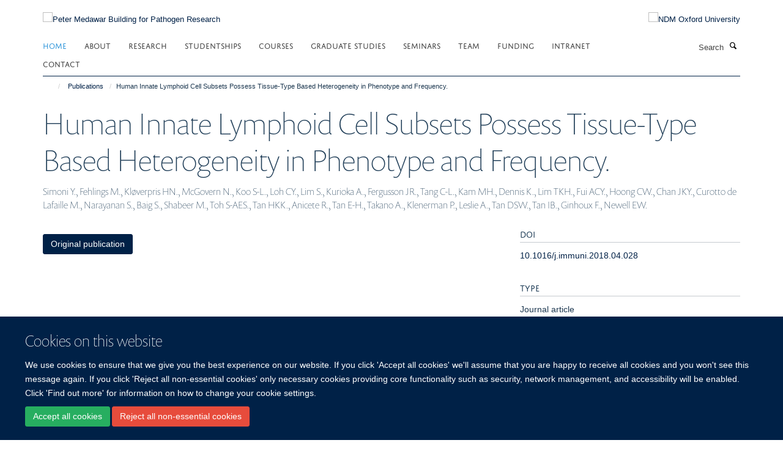

--- FILE ---
content_type: text/html;charset=utf-8
request_url: https://www.medawar.ox.ac.uk/publications/848125
body_size: 10939
content:
<!doctype html>
<html xmlns="http://www.w3.org/1999/xhtml" lang="en" xml:lang="en">

    <head><base href="https://www.medawar.ox.ac.uk/publications/848125/" />
        <meta charset="utf-8" />
        <meta name="viewport" content="width=device-width, initial-scale=1.0" />
        <meta name="apple-mobile-web-app-capable" content="yes" />
        <meta name="apple-mobile-web-app-title" content="Haiku" />
        
        <meta http-equiv="Content-Type" content="text/html; charset=utf-8" /><meta name="citation_title" content="Human Innate Lymphoid Cell Subsets Possess Tissue-Type Based Heterogeneity in Phenotype and Frequency." /><meta name="citation_author" content="Simoni Y." /><meta name="citation_author" content="Fehlings M." /><meta name="citation_author" content="Kløverpris HN." /><meta name="citation_author" content="McGovern N." /><meta name="citation_author" content="Koo S-L." /><meta name="citation_author" content="Loh CY." /><meta name="citation_author" content="Lim S." /><meta name="citation_author" content="Kurioka A." /><meta name="citation_author" content="Fergusson JR." /><meta name="citation_author" content="Tang C-L." /><meta name="citation_author" content="Kam MH." /><meta name="citation_author" content="Dennis K." /><meta name="citation_author" content="Lim TKH." /><meta name="citation_author" content="Fui ACY." /><meta name="citation_author" content="Hoong CW." /><meta name="citation_author" content="Chan JKY." /><meta name="citation_author" content="Curotto de Lafaille M." /><meta name="citation_author" content="Narayanan S." /><meta name="citation_author" content="Baig S." /><meta name="citation_author" content="Shabeer M." /><meta name="citation_author" content="Toh S-AES." /><meta name="citation_author" content="Tan HKK." /><meta name="citation_author" content="Anicete R." /><meta name="citation_author" content="Tan E-H." /><meta name="citation_author" content="Takano A." /><meta name="citation_author" content="Klenerman P." /><meta name="citation_author" content="Leslie A." /><meta name="citation_author" content="Tan DSW." /><meta name="citation_author" content="Tan IB." /><meta name="citation_author" content="Ginhoux F." /><meta name="citation_author" content="Newell EW." /><meta name="citation_publication_date" content="2018/05/15" /><meta name="citation_journal_title" content="Immunity" /><meta name="citation_volume" content="48" /><meta name="citation_firstpage" content="1060" /><meta name="og:title" content="Human Innate Lymphoid Cell Subsets Possess Tissue-Type Based Heterogeneity in Phenotype and Frequency." /><meta name="og:url" content="https://www.medawar.ox.ac.uk/publications/848125" /><meta name="twitter:card" content="summary" /><meta name="twitter:title" content="Human Innate Lymphoid Cell Subsets Possess Tissue-Type Based Heterogeneity in Phenotype and Frequency." /><meta name="generator" content="Plone - http://plone.org" /><meta itemprop="url" content="https://www.medawar.ox.ac.uk/publications/848125" /><title>Human Innate Lymphoid Cell Subsets Possess Tissue-Type Based Heterogeneity in Phenotype and Frequency. — Peter Medawar Building for Pathogen Research</title>
        
        
        
        
        
    <link rel="stylesheet" type="text/css" media="screen" href="https://www.medawar.ox.ac.uk/portal_css/Turnkey%20Theme/resourcecollective.cookielawcookielaw-cachekey-f3cfce80c6687c77c98ee4eb7835bfa5.css" /><link rel="stylesheet" type="text/css" href="https://www.medawar.ox.ac.uk/portal_css/Turnkey%20Theme/themebootstrapcssselect2-cachekey-be168c1891b6b9cba7b54cd63ae05135.css" /><link rel="stylesheet" type="text/css" href="https://www.medawar.ox.ac.uk/portal_css/Turnkey%20Theme/themebootstrapcssmagnific.popup-cachekey-154fb1bed3faa1f2f35cae4fe5d71b55.css" /><link rel="stylesheet" type="text/css" media="screen" href="https://www.medawar.ox.ac.uk/portal_css/Turnkey%20Theme/resourcecollective.covercsscover-cachekey-1296d6fdae097a2b8e215dc6529f0c92.css" /><link rel="stylesheet" type="text/css" media="screen" href="https://www.medawar.ox.ac.uk/portal_css/Turnkey%20Theme/resourcehaiku.coveroverlays-cachekey-221f17c8e4babc9cf285e77183baa1b5.css" /><link rel="stylesheet" type="text/css" href="https://www.medawar.ox.ac.uk/portal_css/Turnkey%20Theme/resourcehaiku.coverhaiku.chooser-cachekey-7c0dee49d161cf98153f6666855f349c.css" /><link rel="stylesheet" type="text/css" href="https://www.medawar.ox.ac.uk/portal_css/Turnkey%20Theme/resourcehaiku.widgets.imagehaiku.image.widget-cachekey-04198713b831d062610e5e3c4ccffe73.css" /><link rel="stylesheet" type="text/css" media="screen" href="https://www.medawar.ox.ac.uk/++resource++haiku.core.vendor/prism.min.css" /><link rel="canonical" href="https://www.medawar.ox.ac.uk/publications/848125" /><link rel="search" href="https://www.medawar.ox.ac.uk/@@search" title="Search this site" /><link rel="shortcut icon" type="image/x-icon" href="https://www.medawar.ox.ac.uk/images/logos/favicon_16x16?v=b7334618-c095-11f0-927f-c3d4946fa11b" /><link rel="apple-touch-icon" href="https://www.medawar.ox.ac.uk/images/logos/favicon_apple?v=b7334619-c095-11f0-927f-c3d4946fa11b" /><script type="text/javascript" src="https://www.medawar.ox.ac.uk/portal_javascripts/Turnkey%20Theme/resourcecollective.cookielawcookielaw_disabler-cachekey-d62269aec3f75f1ae35a7a2abbe2d1cd.js"></script><script type="text/javascript" src="https://www.medawar.ox.ac.uk/portal_javascripts/Turnkey%20Theme/themebootstrapjsvendorrespond-cachekey-1fa0522d66a562cb393cc6a752832d09.js"></script><script type="text/javascript" src="https://www.medawar.ox.ac.uk/portal_javascripts/Turnkey%20Theme/resourceplone.app.jquery-cachekey-dbaf9e0a4c59513e591ea3c612c1a27b.js"></script><script type="text/javascript" src="https://www.medawar.ox.ac.uk/portal_javascripts/Turnkey%20Theme/++theme++bootstrap/js/vendor/bootstrap.js"></script><script type="text/javascript" src="https://www.medawar.ox.ac.uk/portal_javascripts/Turnkey%20Theme/themebootstrapjspluginsvendorjquery.trunk8-cachekey-b130f17088fd40732d683c1c35b7bc91.js"></script><script type="text/javascript" src="https://www.medawar.ox.ac.uk/portal_javascripts/Turnkey%20Theme/plone_javascript_variables-cachekey-6b8a80a2d14b5153f81ac01fc732cb92.js"></script><script type="text/javascript" src="https://www.medawar.ox.ac.uk/portal_javascripts/Turnkey%20Theme/resourceplone.app.jquerytools-cachekey-f04177bfc520800a5e5a00d8fe32eb00.js"></script><script type="text/javascript" src="https://www.medawar.ox.ac.uk/portal_javascripts/Turnkey%20Theme/mark_special_links-cachekey-38b4215f9a24d42b44a8d38b9c432cf0.js"></script><script type="text/javascript" src="https://www.medawar.ox.ac.uk/portal_javascripts/Turnkey%20Theme/resourceplone.app.discussion.javascriptscomments-cachekey-95f91f7f02bf0b37aebd4ad3b9e30c3a.js"></script><script type="text/javascript" src="https://www.medawar.ox.ac.uk/portal_javascripts/Turnkey%20Theme/themebootstrapjspluginsvendorselect2-cachekey-b12a80c72569fc239dadbb5aee7448fa.js"></script><script type="text/javascript" src="https://www.medawar.ox.ac.uk/portal_javascripts/Turnkey%20Theme/++theme++bootstrap/js/plugins/vendor/jquery.html5-placeholder-shim.js"></script><script type="text/javascript" src="https://www.medawar.ox.ac.uk/portal_javascripts/Turnkey%20Theme/++theme++bootstrap/js/vendor/hammer.js"></script><script type="text/javascript" src="https://www.medawar.ox.ac.uk/portal_javascripts/Turnkey%20Theme/themebootstrapjspluginshaikujquery.navigation-portlets-cachekey-4325b8b86d8f432bbdb9e3bad6829f4f.js"></script><script type="text/javascript" src="https://www.medawar.ox.ac.uk/portal_javascripts/Turnkey%20Theme/themebootstrapjspluginsvendormasonry-cachekey-317859db027e714fe18c2031369fbf34.js"></script><script type="text/javascript" src="https://www.medawar.ox.ac.uk/portal_javascripts/Turnkey%20Theme/themebootstrapjspluginsvendorimagesloaded-cachekey-c85abe8de6006fe133f97d989612bb91.js"></script><script type="text/javascript" src="https://www.medawar.ox.ac.uk/portal_javascripts/Turnkey%20Theme/++theme++bootstrap/js/plugins/vendor/jquery.lazysizes.js"></script><script type="text/javascript" src="https://www.medawar.ox.ac.uk/portal_javascripts/Turnkey%20Theme/++theme++bootstrap/js/plugins/vendor/jquery.magnific.popup.js"></script><script type="text/javascript" src="https://www.medawar.ox.ac.uk/portal_javascripts/Turnkey%20Theme/themebootstrapjspluginsvendorjquery.toc-cachekey-ac80d7c96e593ec25b425fdd402c43c1.js"></script><script type="text/javascript" src="https://www.medawar.ox.ac.uk/portal_javascripts/Turnkey%20Theme/++theme++bootstrap/js/turnkey-various.js"></script><script type="text/javascript" src="https://www.medawar.ox.ac.uk/portal_javascripts/Turnkey%20Theme/resourcecollective.coverjsmain-cachekey-a3cab5c9a2fc794e6aa476451241acb0.js"></script><script type="text/javascript" src="https://www.medawar.ox.ac.uk/portal_javascripts/Turnkey%20Theme/resourcehaiku.feedback.jsjquery.validate-cachekey-0792421756b1c67f8b84726b12c506e8.js"></script><script type="text/javascript" src="https://www.medawar.ox.ac.uk/portal_javascripts/Turnkey%20Theme/resourcecollective.cookielawcookielaw_banner-cachekey-8321a18ab16eb599419bed4b71a64392.js"></script><script type="text/javascript">
        jQuery(function($){
            if (typeof($.datepicker) != "undefined"){
              $.datepicker.setDefaults(
                jQuery.extend($.datepicker.regional[''],
                {dateFormat: 'mm/dd/yy'}));
            }
        });
        </script><script async="" src="https://www.googletagmanager.com/gtag/js?id=UA-51607598-1"></script><script>
  window.dataLayer = window.dataLayer || [];
  function gtag(){dataLayer.push(arguments);}
  gtag('js', new Date());

  gtag('config', 'UA-51607598-1', { 'anonymize_ip': true });
  gtag('config', 'G-KVLHF4XC20');
  gtag('config', 'G-LT1657LG5M');
</script><script async="" src="https://www.googletagmanager.com/gtag/js?id=G-Z90B03Y6YT"></script><script>
window.dataLayer = window.dataLayer || [];
function gtag(){dataLayer.push(arguments);}
gtag('js', new Date());
gtag('config', 'G-Z90B03Y6YT');
</script>
    <link href="https://www.medawar.ox.ac.uk/++theme++sublime-oxy-blue/screen.css" rel="stylesheet" />
  
    <link href="https://www.medawar.ox.ac.uk/++theme++sublime-oxy-blue/style.css" rel="stylesheet" />
  <style type="text/css" class="extra-css" id="global-extra-css">@import url("https://tools.ndm.ox.ac.uk/haiku_css/general.css");

#primary-logo img, .logo-secondary, .logo-footer {
    max-height: 110px;
    max-width: 100%;
}</style></head>

    <body class="template-view portaltype-publication site-Plone section-publications subsection-848125 userrole-anonymous no-toolbar mount-036" dir="ltr"><div id="cookienotification">

    <div class="container">
    
        <div class="row">
        
            <div class="col-md-12">
                <h2>
                    Cookies on this website
                </h2>
                
            </div>
        
            <div class="col-md-12">
                <p>
                    We use cookies to ensure that we give you the best experience on our website. If you click 'Accept all cookies' we'll assume that you are happy to receive all cookies and you won't see this message again. If you click 'Reject all non-essential cookies' only necessary cookies providing core functionality such as security, network management, and accessibility will be enabled. Click 'Find out more' for information on how to change your cookie settings.
                </p>
                
            </div>
    
            <div class="col-md-12">
                <a class="btn btn-success cookie-continue" href="https://www.medawar.ox.ac.uk/@@enable-cookies?&amp;came_from=https://www.medawar.ox.ac.uk/publications/848125">Accept all cookies</a>
                <a class="btn btn-danger cookie-disable" href="https://www.medawar.ox.ac.uk/@@disable-cookies?came_from=https://www.medawar.ox.ac.uk/publications/848125">Reject all non-essential cookies</a>
                
            </div> 
            
        </div>
    
    </div>
     
</div><div id="site-wrapper" class="container-fluid">

            <div class="modal fade" id="modal" tabindex="-1" role="dialog" aria-hidden="true"></div>

            

            

            <div id="site-header" class="container">

                <div id="site-status"></div>

                

                <header class="row">
                    <div class="col-xs-10 col-sm-6">
                        <a id="primary-logo" title="Peter Medawar Building for Pathogen Research" href="https://www.medawar.ox.ac.uk"><img src="https://www.medawar.ox.ac.uk/images/logos/medawar-pathogen-research-logo" alt="Peter Medawar Building for Pathogen Research" /></a>
                    </div>
                    <div class="col-sm-6 hidden-xs">
                        <div class="heading-spaced">
                            <div id="site__secondary-logo">
                                
        <a href="http://www.ndm.ox.ac.uk/" title="NDM Oxford University" target="_blank" rel="noopener"><img src="https://www.medawar.ox.ac.uk/images/logos/ndm-oxford-logo-110px" alt="NDM Oxford University" class="img-responsive logo-secondary" /></a>
    
                            </div>
                            <div id="site-actions">

        <ul class="list-unstyled list-inline text-right">
    
            
    
            
                
                    <li id="siteaction-sitemap">
                        <a href="https://www.medawar.ox.ac.uk/sitemap" title="" accesskey="3">Site Map</a>
                    </li>
                
            
            
                
                    <li id="siteaction-accessibility">
                        <a href="https://www.medawar.ox.ac.uk/accessibility" title="" accesskey="0">Accessibility</a>
                    </li>
                
            
            
                
                    <li id="siteaction-contact">
                        <a href="https://www.medawar.ox.ac.uk/about/contact-us" title="" accesskey="9">Contact</a>
                    </li>
                
            
            
                
                    <li id="siteaction-cookie-policy">
                        <a href="https://www.medawar.ox.ac.uk/cookies" title="" accesskey="">Cookies</a>
                    </li>
                
            
            
                
                    <li id="siteaction-login">
                        <a href="https://www.medawar.ox.ac.uk/Shibboleth.sso/Login?target=https://www.medawar.ox.ac.uk/shibboleth_loggedin?came_from=https://www.medawar.ox.ac.uk/publications/848125" title="" accesskey="">Log in</a>
                    </li>
                
            
    
        </ul>
    </div>
                        </div>
                    </div>
                    <div class="col-xs-2 visible-xs">
                        <a href="#mmenu" role="button" class="btn btn-default" aria-label="Toggle menu">
                            <i class="glyphicon glyphicon-menu"></i>
                        </a>
                    </div>
                </header>

                <nav role="navigation">
                    <div class="row">
                        <div class="col-sm-10">
                            <div id="site-bar" class="collapse navbar-collapse">

	    <ul class="nav navbar-nav">

            

	            <li class="dropdown active" id="portaltab-index_html">
	                <a href="https://www.medawar.ox.ac.uk" title="" data-toggle="">Home</a>
                    
	            </li>

            
            

	            <li class="dropdown" id="portaltab-about">
	                <a href="https://www.medawar.ox.ac.uk/about" title="" data-toggle="" data-hover="dropdown">About</a>
                    <ul class="dropdown-menu" role="menu">
                        
                            <li>
                                <a href="https://www.medawar.ox.ac.uk/about/sir-peter-medawar" title="">Sir Peter Medawar</a>
                            </li>
                        
                        
                            <li>
                                <a href="https://www.medawar.ox.ac.uk/about/jobs" title="">Jobs and Vacancies</a>
                            </li>
                        
                        
                            <li>
                                <a href="/news" title="">Latest news and events</a>
                            </li>
                        
                        
                            <li>
                                <a href="https://www.medawar.ox.ac.uk/about/shared-cytometry-facility" title="">Shared Cytometry Facility</a>
                            </li>
                        
                    </ul>
	            </li>

            
            

	            <li class="dropdown" id="portaltab-research">
	                <a href="https://www.medawar.ox.ac.uk/research" title="" data-toggle="">Research</a>
                    
	            </li>

            
            

	            <li class="dropdown" id="portaltab-dphil-studentships">
	                <a href="https://www.medawar.ox.ac.uk/dphil-studentships" title="" data-toggle="" data-hover="dropdown">Studentships</a>
                    <ul class="dropdown-menu" role="menu">
                        
                            <li>
                                <a href="https://www.medawar.ox.ac.uk/dphil-studentships/dphil-project" title="">DPhil Project</a>
                            </li>
                        
                        
                            <li>
                                <a href="https://www.medawar.ox.ac.uk/dphil-studentships/funding-programs" title="">Funding Programs</a>
                            </li>
                        
                    </ul>
	            </li>

            
            

	            <li class="dropdown" id="portaltab-medawar-courses">
	                <a href="https://www.medawar.ox.ac.uk/medawar-courses" title="" data-toggle="">Courses</a>
                    
	            </li>

            
            

	            <li class="dropdown" id="portaltab-graduate-studies">
	                <a href="https://www.medawar.ox.ac.uk/graduate-studies" title="" data-toggle="">Graduate Studies</a>
                    
	            </li>

            
            

	            <li class="dropdown" id="portaltab-seminars-1">
	                <a href="https://www.medawar.ox.ac.uk/seminars-1" title="" data-toggle="">Seminars</a>
                    
	            </li>

            
            

	            <li class="dropdown" id="portaltab-team">
	                <a href="https://www.medawar.ox.ac.uk/team" title="" data-toggle="">Team</a>
                    
	            </li>

            
            

	            <li class="dropdown" id="portaltab-funding-bodies">
	                <a href="https://www.medawar.ox.ac.uk/funding-bodies" title="" data-toggle="">Funding</a>
                    
	            </li>

            
            

	            <li class="dropdown" id="portaltab-internal">
	                <a href="https://www.medawar.ox.ac.uk/internal" title="" data-toggle="" data-hover="dropdown">Intranet</a>
                    <ul class="dropdown-menu" role="menu">
                        
                            <li>
                                <a href="https://unioxfordnexus.sharepoint.com/sites/CLME-ExperimentalMedicineDivision" title="">Experimental Medicine Division SharePoint</a>
                            </li>
                        
                        
                            <li>
                                <a href="https://www.medawar.ox.ac.uk/internal/contacts" title="">Contacts</a>
                            </li>
                        
                        
                            <li>
                                <a href="https://services.it.ox.ac.uk/Service/business-systems-and-administration-support/Health%20and%20Safety%20Incident%20Reporting%20and%20Investigation%20System" title="">IRIS - Health and Safety reporting</a>
                            </li>
                        
                        
                            <li>
                                <a href="https://www.medawar.ox.ac.uk/internal/branded-templates-and-logos" title="">Branded templates and logos</a>
                            </li>
                        
                        
                            <li>
                                <a href="https://www.medawar.ox.ac.uk/internal/weekly-wip-1" title="">Weekly WiP</a>
                            </li>
                        
                        
                            <li>
                                <a href="https://www.medawar.ox.ac.uk/internal/phlebotomy-at-the-pmb" title="">Phlebotomy at the PMB</a>
                            </li>
                        
                        
                            <li>
                                <a href="https://www.medawar.ox.ac.uk/internal/sustainability" title="">Sustainability</a>
                            </li>
                        
                        
                            <li>
                                <a href="https://www.medawar.ox.ac.uk/internal/dont-forget" title="">Research checklist</a>
                            </li>
                        
                        
                            <li>
                                <a href="https://www.medawar.ox.ac.uk/internal/resources" title="">Resources</a>
                            </li>
                        
                        
                            <li>
                                <a href="https://www.medawar.ox.ac.uk/internal/policies-1" title="">Policies</a>
                            </li>
                        
                        
                            <li>
                                <a href="https://www.medawar.ox.ac.uk/internal/new-to-oxford" title="">New to Oxford</a>
                            </li>
                        
                    </ul>
	            </li>

            
            

	            <li class="dropdown" id="portaltab-contact">
	                <a href="https://www.medawar.ox.ac.uk/contact" title="" data-toggle="">Contact</a>
                    
	            </li>

            

            

	    </ul>

    </div>
                        </div>
                        <div class="col-sm-2">
                            <form action="https://www.medawar.ox.ac.uk/@@search" id="site-search" class="form-inline" role="form">
                                <div class="input-group">
                                    <label class="sr-only" for="SearchableText">Search</label>
                                    <input type="text" class="form-control" name="SearchableText" id="SearchableText" placeholder="Search" />
                                    <span class="input-group-btn">
                                        <button class="btn" type="submit" aria-label="Search"><i class="glyphicon-search"></i></button>
                                    </span>
                                </div>
                            </form>
                        </div>
                    </div>
                </nav>

                <div class="container">
                    <div class="row">
                        <div class="col-md-12">
                            <ol class="breadcrumb" id="site-breadcrumbs"><li><a title="Home" href="https://www.medawar.ox.ac.uk"><span class="glyphicon glyphicon-home"></span></a></li><li><a href="https://www.medawar.ox.ac.uk/publications">Publications</a></li><li class="active">Human Innate Lymphoid Cell Subsets Possess Tissue-Type Based Heterogeneity in Phenotype and Frequency.</li></ol>
                        </div>
                    </div>
                </div>

            </div>

            <div id="content" class="container ">

                            

                            

            

        <div itemscope="" itemtype="http://schema.org/Thing">

            <meta itemprop="url" content="https://www.medawar.ox.ac.uk/publications/848125" />

            
                <div id="above-page-header">
    

</div>
            

            
                
                
                    
                        <div class="page-header">
                            <div class="row">
                                    
                                <div class="col-xs-12 col-sm-12">
                                    
                                    
                                        <h1>
                                            <span itemprop="name">Human Innate Lymphoid Cell Subsets Possess Tissue-Type Based Heterogeneity in Phenotype and Frequency.</span>
                                            <small>
                                                
                                            </small>
                                        </h1>
                                    
                                    
                                    
                    <div id="below-page-title">
</div>
                    <h5 style="margin:10px 0">Simoni Y., Fehlings M., Kløverpris HN., McGovern N., Koo S-L., Loh CY., Lim S., Kurioka A., Fergusson JR., Tang C-L., Kam MH., Dennis K., Lim TKH., Fui ACY., Hoong CW., Chan JKY., Curotto de Lafaille M., Narayanan S., Baig S., Shabeer M., Toh S-AES., Tan HKK., Anicete R., Tan E-H., Takano A., Klenerman P., Leslie A., Tan DSW., Tan IB., Ginhoux F., Newell EW.</h5>
                
                                    
                                </div>
                                    
                                
                                            
                            </div>
                        </div>
                    
                    
                    
                    
                 
            

            
                <div id="below-page-header"></div>
            

            
                <div id="above-page-content"></div>
            

            
                <div class="row">
        
                    <div id="site-content" class="col-sm-8">

                        

                            
                                
                            

                            
                                
                            

                            
                                
                                    
                                
                            
            
                            <div class="row">
                                <div id="site-content-body" class="col-sm-12">
            
                                    
                
                    
                    
                    
                
                                    
                                </div>
            
                                
            
                            </div>
            
                            
                    <p>
                        
                        <a role="button" title="Original publication" class="btn btn-default" target="_blank" rel="noopener" href="http://doi.org/10.1016/j.immuni.2018.04.028">Original publication</a>
                        
                    </p>

                    
                
                        
        
                    </div>
        
                    <div class="site-sidebar col-sm-4">
        
                        <div id="aside-page-content"></div>
              
                        

                    
                        <h5 class="publication-lead">DOI</h5>
                        <p>
                            <a href="http://doi.org/10.1016/j.immuni.2018.04.028" target="_blank" rel="noopener">10.1016/j.immuni.2018.04.028</a>
                        </p>
                    

                    
                        <h5 class="publication-lead">Type</h5>
                        <p>Journal article</p>
                    

                    
                        <h5 class="publication-lead">Journal</h5>
                        <p>Immunity</p>
                    

                    

                    

                    

                    
                        <h5 class="publication-lead">Publication Date</h5>
                        <p>15/05/2018</p>
                    

                    
                        <h5 class="publication-lead">Volume</h5>
                        <p>48</p>
                    

                    

                    

                    

                    

                
        
                    </div>
        
                </div>
            

            
                <div id="below-page-content"></div>
            
            
        </div>

    

        
                        </div>

            <footer id="site-footer" class="container" itemscope="" itemtype="http://schema.org/WPFooter">
        <hr />
        





    <div class="row" style="margin-bottom:20px">

        <div class="col-md-4">
            
        </div>

        <div class="col-md-8">
            
                <div id="site-copyright">
                    ©
                    2025
                    Peter Medawar Building for Pathogen Research, University of Oxford, South Parks Road, Oxford, OX1 3SY
                </div>
            
            
                <ul id="footer-nav" class="list-inline">
                    
                        <li>
                            <a href=" /sitemap" rel="noopener">Sitemap </a>
                        </li>
                    
                    
                        <li>
                            <a href=" /cookies" rel="noopener">Cookies </a>
                        </li>
                    
                    
                        <li>
                            <a href=" http://www.ox.ac.uk/legal" target="_blank" rel="noopener">Copyright </a>
                        </li>
                    
                    
                        <li>
                            <a href=" /accessibility-statement" rel="noopener">Accessibility </a>
                        </li>
                    
                    
                        <li>
                            <a href=" https://www.ndm.ox.ac.uk/privacy-policy" target="_blank" rel="noopener">Privacy Policy </a>
                        </li>
                    
                    
                        <li>
                            <a href=" https://compliance.admin.ox.ac.uk/submit-foi" target="_blank" rel="noopener">Freedom of Information </a>
                        </li>
                    
                    
                        <li>
                            <a href=" https://unioxfordnexus.sharepoint.com/sites/CLME-HUB-NuffieldDepartmentofMedicine" target="_blank" rel="noopener">Intranet </a>
                        </li>
                    
                </ul>
            
        </div>
    </div>





    <div id="site-actions-footer" class="visible-xs-block" style="margin:20px 0">

        <ul class="list-unstyled list-inline text-center">

            
                
                    <li id="siteaction-sitemap">
                        <a href="https://www.medawar.ox.ac.uk/sitemap" title="Site Map" accesskey="3">Site Map</a>
                    </li>
                
            
            
                
                    <li id="siteaction-accessibility">
                        <a href="https://www.medawar.ox.ac.uk/accessibility" title="Accessibility" accesskey="0">Accessibility</a>
                    </li>
                
            
            
                
                    <li id="siteaction-contact">
                        <a href="https://www.medawar.ox.ac.uk/about/contact-us" title="Contact" accesskey="9">Contact</a>
                    </li>
                
            
            
                
                    <li id="siteaction-cookie-policy">
                        <a href="https://www.medawar.ox.ac.uk/cookies" title="Cookies" accesskey="">Cookies</a>
                    </li>
                
            
            
                
                    <li id="siteaction-login">
                        <a href="https://www.medawar.ox.ac.uk/Shibboleth.sso/Login?target=https://www.medawar.ox.ac.uk/shibboleth_loggedin?came_from=https://www.medawar.ox.ac.uk/publications/848125" title="Log in" accesskey="">Log in</a>
                    </li>
                
            

        </ul>
    </div>









    </footer>

        </div><div id="haiku-mmenu">

            <nav id="mmenu" data-counters="true" data-searchfield="true" data-title="Menu" data-search="true">
                <ul>
                    <li>


    <a href="https://www.medawar.ox.ac.uk/front-page" class="state-published" title="">
        <span>Home</span>
    </a>

</li>
<li>


    <a href="https://www.medawar.ox.ac.uk/about" class="state-published" title="">
        <span>About</span>
    </a>

<ul>
<li>


    <a href="https://www.medawar.ox.ac.uk/about/sir-peter-medawar" class="state-published" title="">
        <span>Sir Peter Medawar</span>
    </a>

</li>
<li>


    <a href="https://www.medawar.ox.ac.uk/about/jobs" class="state-published" title="">
        <span>Jobs and Vacancies</span>
    </a>

</li>
<li>


    <a href="/news" class="state-published" title="">
        <span>Latest news and events</span>
    </a>

</li>
<li>


    <a href="https://www.medawar.ox.ac.uk/about/shared-cytometry-facility" class="state-published" title="">
        <span>Shared Cytometry Facility</span>
    </a>

</li>

</ul>
</li>
<li>


    <a href="https://www.medawar.ox.ac.uk/research" class="state-published" title="Compellingly cultivate out-of-the-box functionalities through efficient systems. Seamlessly myocardinate accurate infrastructures vis-a-vis cutting-edge metrics.">
        <span>Research</span>
    </a>

<ul>
<li>


    <a href="https://www.medawar.ox.ac.uk/research" class="state-published" title="">
        <span>Research Home</span>
    </a>

</li>
<li>


    <a href="https://www.medawar.ox.ac.uk/research/covid-research" class="state-published" title="The team at the Peter Medawar Building have been busy during the pandemic. Read on to find out more about what we have been doing.">
        <span>COVID Research</span>
    </a>

</li>
<li>


    <a href="https://www.medawar.ox.ac.uk/research/ndm-research-groups" class="state-published" title="Research groups within the Nuffield Department of Medicine">
        <span>NDM Research Groups</span>
    </a>

<ul>
<li>


    <a href="https://www.medawar.ox.ac.uk/research/ndm-research-groups/ansari" class="state-published" title="">
        <span>Ansari Group</span>
    </a>

</li>
<li>


    <a href="https://www.medawar.ox.ac.uk/research/research-groups/barnes-group" class="state-published" title="I lead an established research group with a  focus on T  cell immunology relevant to gut and liver disease, and I seek to translate laboratory and clinical findings through to human experimental medicine studies.">
        <span>Barnes Group</span>
    </a>

</li>
<li>


    <a href="https://www.cghr.ox.ac.uk/research/tropical-immunology" class="state-published" title="My research uses expertise in microbiology and immunology in tropical countries to address key questions that advance treatment of bacterial infection and vaccine discovery.">
        <span>Dunachie Group</span>
    </a>

</li>
<li>


    <a href="https://www.medawar.ox.ac.uk/research/research-groups/frater-group" class="state-published" title="John gained a MRC Clinician Scientist Award to work at Oxford University researching HIV evolution and strategies for HIV eradication. He is currently the scientific lead and co-chair of ‘CHERUB’, (Collaborative HIV Eradication of Reservoirs: UK BRC), an NIHR-supported collaboration dedicated to finding a cure for HIV infection. He also works as an Honorary Consultant Physician at the John Radcliffe Hospital in Oxford.">
        <span>Frater Group</span>
    </a>

</li>
<li>


    <a href="https://www.medawar.ox.ac.uk/research/research-groups/goulder-group" class="state-published" title="For the past 20 years our group has been based in the Peter Medawar Building for Pathogen Research at the University of Oxford, where our primary research focus has been the South African HIV epidemic. To this end we are involved in multiple studies in KwaZulu-Natal province, South Africa, the area of highest HIV prevalence in the country, along with Kimberly in the Northern Cape.">
        <span>Goulder Group</span>
    </a>

</li>
<li>


    <a href="https://www.medawar.ox.ac.uk/research/research-groups/klenerman-group" class="state-published" title="Infectious diseases such as HIV, hepatitis B and C, affect hundreds of millions of people worldwide. Our group works on the immune response to these infections, focusing on both the host and the pathogen. As there is currently no vaccine to prevent hepatitis C infection, many of our projects have addressed aspects of chronic hepatitis C virus (HCV) infection and vaccine responses. In addition, our group also looks at a range of viruses and bacteria.">
        <span>Klenerman Group</span>
    </a>

</li>

</ul>
</li>
<li>


    <a href="https://www.medawar.ox.ac.uk/research/tropical-medicine-research-groups" class="state-published" title="">
        <span>Tropical Medicine Research Groups</span>
    </a>

<ul>
<li>


    <a href="https://www.tropicalmedicine.ox.ac.uk/team/proochista-ariana" class="state-published" title="Professor Proochista Ariana is course director for the MSc in International Health and Tropical Medicine">
        <span>Ariana Group</span>
    </a>

</li>
<li>


    <a href="https://www.cghr.ox.ac.uk/research/health-systems-collaborative" class="state-published" title="Mike English is a UK trained paediatrician who has worked in Kenya for over 20 years supported by a series of Wellcome fellowships.">
        <span>English Group</span>
    </a>

</li>
<li>


    <a href="https://www.cghr.ox.ac.uk/research/africa-oxford-initiative" class="state-published" title="Kevin Marsh is a Professor of Tropical Medicine at the University of Oxford and senior advisor at the African Academy of Sciences.">
        <span>Marsh (Kevin) Group</span>
    </a>

</li>
<li>


    <a href="https://www.tropicalmedicine.ox.ac.uk/team/bridget-wills" class="state-published" title="Bridget Wills is a proffessor at the Department for Tropical Medicine, specialising in Dengue research.">
        <span>Wills Group</span>
    </a>

</li>
<li>


    <a href="https://www.cghr.ox.ac.uk/research/tropical-immunology" class="state-published" title="My research uses expertise in microbiology and immunology in tropical countries to address key questions that advance treatment of bacterial infection and vaccine discovery.">
        <span>Dunachie Group</span>
    </a>

</li>

</ul>
</li>
<li>


    <a href="https://www.medawar.ox.ac.uk/research/zoology-research-groups" class="state-published" title="">
        <span>Biology Research Groups</span>
    </a>

<ul>
<li>


    <a href="https://www.biology.ox.ac.uk/people/dr-nuno-faria" class="state-published" title="The Faria group aims to determine the impact of ecological and epidemiological drivers on the historical spread of rapidly evolving viruses across spatial scales, mobility networks and social groups, and to incorporate metrics of human movement to infer present patterns of virus diversity and transmission.">
        <span>Faria Group</span>
    </a>

</li>
<li>


    <a href="https://www.eeid.ox.ac.uk/Welcome" class="state-published" title="Sunetra's main area of interest is the evolution of diversity in pathogens, with particular reference to the infectious disease agents that are responsible for malaria, influenza and bacterial meningitis.">
        <span>Gupta Group</span>
    </a>

</li>
<li>


    <a href="https://www.paleovirologylab.com/" class="state-published" title="Aris' research interests include viral evolution, genome evolution, and mobile genetic element evolution. This research is primarily focussed on studying the long term evolutionary biology of viruses.">
        <span>Katzourakis Group</span>
    </a>

</li>
<li>


    <a href="https://maidenlab.zoo.ox.ac.uk/" class="state-published" title="The Maiden group is a group of scientists and clinicians committed to reducing the global impact of bacterial infectious diseases.">
        <span>Maiden Group</span>
    </a>

</li>
<li>


    <a href="https://www.zoo.ox.ac.uk/people/professor-angela-mclean-frs#/" class="state-published" title="Angela's research interests lie in the use of mathematical models to aid our understanding of the evolution and spread of infectious agents. This encompasses modelling of the dynamics of infections and immune responses within individual hosts as well as models of the spread of infections from one host to another.">
        <span>McLean Group</span>
    </a>

</li>
<li>


    <a href="http://evolve.zoo.ox.ac.uk/Evolve/Home.html" class="state-published" title="Oliver investigates the evolutionary and ecological dynamics of infectious diseases, particularly rapidly-evolving viruses. He also develops new methods of genetic analysis based on phylogenetic, phylodynamic and population genetic theory.">
        <span>Pybus Group</span>
    </a>

</li>
<li>


    <a href="https://www.zoo.ox.ac.uk/people/dr-adrian-smith#/" class="state-published" title="Adrian's research is focussed on understanding the basis of immunity to infectious challenge and includes studies of immune mechanisms that operate in different vertebrate species (particularly birds and mammals).">
        <span>Smith Group</span>
    </a>

</li>
<li>


    <a href="https://www.biology.ox.ac.uk/people/rachel-tanner#tab-3888756" class="state-published" title="Rachel's research takes a One Health approach to tackling tuberculosis in humans and cattle, with a focus on vaccine design and evaluation. Current interests include immune mechanisms/correlates of protection, characterising functional antibody responses following vaccination, and novel antigen discovery.">
        <span>Tanner Group</span>
    </a>

</li>

</ul>
</li>

</ul>
</li>
<li>


    <a href="https://www.medawar.ox.ac.uk/dphil-studentships" class="state-published" title="">
        <span>Studentships</span>
    </a>

<ul>
<li>


    <a href="https://www.medawar.ox.ac.uk/dphil-studentships/dphil-project" class="state-published" title="">
        <span>DPhil Project</span>
    </a>

</li>
<li>


    <a href="https://www.medawar.ox.ac.uk/dphil-studentships/funding-programs" class="state-published" title="">
        <span>Funding Programs</span>
    </a>

</li>

</ul>
</li>
<li>


    <a href="https://www.medawar.ox.ac.uk/medawar-courses" class="state-published" title="">
        <span>Courses</span>
    </a>

<ul>
<li>


    <a href="https://www.medawar.ox.ac.uk/medawar-courses/medawar-courses" class="state-published" title="">
        <span>Medawar Courses</span>
    </a>

</li>

</ul>
</li>
<li>


    <a href="https://www.medawar.ox.ac.uk/graduate-studies" class="state-published" title="">
        <span>Graduate Studies</span>
    </a>

<ul>
<li>


    <a href="https://www.ndm.ox.ac.uk/graduate-studies" class="state-published" title="">
        <span>Graduate Studies</span>
    </a>

</li>

</ul>
</li>
<li>


    <a href="https://www.medawar.ox.ac.uk/seminars-1" class="state-published" title="">
        <span>Seminars</span>
    </a>

<ul>
<li>


    <a href="https://www.medawar.ox.ac.uk/seminars-1/seminars" class="state-published" title="">
        <span>Seminars</span>
    </a>

</li>

</ul>
</li>
<li>


    <a href="https://www.medawar.ox.ac.uk/team" class="state-published" title="">
        <span>Team</span>
    </a>

</li>
<li>


    <a href="https://www.medawar.ox.ac.uk/funding-bodies" class="state-published" title="">
        <span>Funding</span>
    </a>

<ul>
<li>


    <a href="https://www.medawar.ox.ac.uk/funding-bodies/funding-bodies" class="state-published" title="">
        <span>Funding Bodies</span>
    </a>

</li>

</ul>
</li>
<li>


    <a href="https://www.medawar.ox.ac.uk/internal" class="state-published" title="">
        <span>Intranet</span>
    </a>

<ul>
<li>


    <a href="https://unioxfordnexus.sharepoint.com/sites/CLME-ExperimentalMedicineDivision" class="state-published" title="Useful information about the Medical Science Division and resources for staff">
        <span>Experimental Medicine Division SharePoint</span>
    </a>

</li>
<li>


    <a href="https://www.medawar.ox.ac.uk/internal/contacts" class="state-published" title="If you have any problems, or are unsure about anything, this list of key contacts should be able to help">
        <span>Key contacts</span>
    </a>

</li>
<li>


    <a href="https://services.it.ox.ac.uk/Service/business-systems-and-administration-support/Health%20and%20Safety%20Incident%20Reporting%20and%20Investigation%20System" class="state-published" title="University of Oxford’s tool for reporting and investigating health and safety, or environmental incidents.">
        <span>IRIS - Health and Safety reporting</span>
    </a>

</li>
<li>


    <a href="https://www.medawar.ox.ac.uk/internal/branded-templates-and-logos" class="state-published" title="">
        <span>Branded templates and logos</span>
    </a>

</li>
<li>


    <a href="https://www.medawar.ox.ac.uk/internal/weekly-wip-1" class="state-published" title="The PMB Weekly WiP gives staff and students working in the PMB an opportunity to share what they have been working on.&#13;&#10;&#13;&#10;Meetings take place every Thursday at 9:30">
        <span>Weekly WiP</span>
    </a>

<ul>
<li>


    <a href="https://teams.microsoft.com/l/meetup-join/19%3ameeting_YzEwOTEwOWItZjhhNy00Y2M4LTg4YTEtZDMzOGZiOTc0MTM0%40thread.v2/0?context=%7b%22Tid%22%3a%22cc95de1b-97f5-4f93-b4ba-fe68b852cf91%22%2c%22Oid%22%3a%22b6f08708-b457-4433-a738-30dfd6f3128d%22%7d" class="state-published" title="">
        <span>Join the WiP - Thursdays 9:30</span>
    </a>

</li>
<li>


    <a href="https://www.medawar.ox.ac.uk/internal/weekly-wip-1/weekly-wip-2022-23" class="state-published" title="">
        <span>Weekly WiP - 2022/23</span>
    </a>

</li>
<li>


    <a href="https://www.medawar.ox.ac.uk/internal/weekly-wip-1/weekly-wip" class="state-published" title="Archive videos from WiP presentations given in 2021/22">
        <span>Weekly WiP - 2021/22</span>
    </a>

</li>

</ul>
</li>
<li>


    <a href="https://www.medawar.ox.ac.uk/internal/phlebotomy-at-the-pmb" class="state-published" title="The PMB provides a volunteer run phlebotomy service. If you need blood samples for your project, find out how here.">
        <span>Phlebotomy at the PMB</span>
    </a>

</li>
<li>


    <a href="https://www.medawar.ox.ac.uk/internal/sustainability" class="state-published" title="The PMB is committed to reducing it's environmental impact, we have formed a Sustainability Committee to help achieve this">
        <span>Sustainability</span>
    </a>

<ul>
<li>


    <a href="https://sustainability.admin.ox.ac.uk/home" class="state-published" title="">
        <span>Oxford University Sustainability Resources</span>
    </a>

</li>
<li>


    <a href="https://www.medawar.ox.ac.uk/internal/sustainability/office-sustainability" class="state-published" title="Tips for every office user to help reduce our carbon footprint and resource usage">
        <span>Office sustainability</span>
    </a>

</li>
<li>


    <a href="https://www.medawar.ox.ac.uk/internal/sustainability/lab-sustainability" class="state-published" title="Sustainable lab processes in place at the PMB">
        <span>Lab sustainability</span>
    </a>

</li>

</ul>
</li>
<li>


    <a href="https://www.medawar.ox.ac.uk/internal/dont-forget" class="state-published" title="A list of things you need to do before you start working with us, or if the materials you work with change over the course of your research">
        <span>Research checklist</span>
    </a>

</li>
<li>


    <a href="https://www.medawar.ox.ac.uk/internal/resources" class="state-published" title="Useful resources to help you in your work">
        <span>Resources</span>
    </a>

</li>
<li>


    <a href="https://www.medawar.ox.ac.uk/internal/policies-1" class="state-published" title="Important policies for you to be aware of, both at a University level and Building level. Click the drop-down for more information">
        <span>Policies</span>
    </a>

<ul>
<li>


    <a href="https://www.medawar.ox.ac.uk/internal/policies-1/uni-policies" class="state-published" title="Important University policies you should become familiar with">
        <span>University Policies</span>
    </a>

</li>
<li>


    <a href="https://www.medawar.ox.ac.uk/internal/policies-1/out-of-hours-working" class="state-published" title="Information for staff wishing to work in the PMB outside of normal working hours (8am - 5pm Monday to Friday excluding Bank Holidays and building closures).">
        <span>Out of Hours Working</span>
    </a>

</li>
<li>


    <a href="https://www.medawar.ox.ac.uk/internal/policies-1/fire-safety" class="state-published" title="Information regarding what to do if you find a fire in the building or if you hear the fire alarm">
        <span>Fire Safety</span>
    </a>

</li>
<li>


    <a href="https://www.medawar.ox.ac.uk/internal/policies-1/bomb-threat" class="state-published" title="Information regarding how to react to a bomb threat">
        <span>Bomb Threat</span>
    </a>

</li>
<li>


    <a href="https://www.ndm.ox.ac.uk/internal/information-governance/themes-and-topics/data-breaches" class="state-published" title="What to do if you have lost your laptop or hard-drive containing sensitive data">
        <span>Information security - Data breach</span>
    </a>

</li>
<li>


    <a href="https://www.medawar.ox.ac.uk/internal/policies-1/confidential-waste" class="state-published" title="What to do if you have confidential information you need to dispose of">
        <span>Confidential waste</span>
    </a>

</li>

</ul>
</li>
<li>


    <a href="https://www.medawar.ox.ac.uk/internal/new-to-oxford" class="state-published" title="Some information/ resources for those of you that are new to the area">
        <span>New to Oxford</span>
    </a>

</li>

</ul>
</li>
<li>


    <a href="https://www.medawar.ox.ac.uk/contact" class="state-published" title="">
        <span>Contact</span>
    </a>

<ul>
<li>


    <a href="https://www.medawar.ox.ac.uk/contact/contact" class="state-published" title="">
        <span>Contact</span>
    </a>

</li>

</ul>
</li>

                </ul>
            </nav>

            <script type="text/javascript">
                $(document).ready(function() {
                    var menu = $("#mmenu");
                    menu.mmenu({
                        navbar: {title: menu.data("title")},
                        counters: menu.data("counters"),
                        searchfield: menu.data("search") ? {"resultsPanel": true} : {},
                        navbars: menu.data("search") ? {"content": ["searchfield"]} : {}
                    });
                    // fix for bootstrap modals
                    // http://stackoverflow.com/questions/35038146/bootstrap-modal-and-mmenu-menu-clashing
                    $(".mm-slideout").css("z-index", "auto");
                });
            </script>

         </div>
        <script type="text/javascript">$(document).ready(function(){
    console.log('ready');
    $.getScript('https://tools.ndm.ox.ac.uk/haiku_js/general.min.js', function(data) {
        console.log('got general.min.js');
    });
});</script>
    
    
      <script type="text/javascript" src="https://www.medawar.ox.ac.uk/++resource++haiku.core.vendor/prism.min.js"></script>
    
  

    <script type="text/javascript">
        function deleteAllCookies() {
            var cookies = document.cookie.split("; ");
            for (var c = 0; c < cookies.length; c++) {
                if (!HAIKU_ALLOWED_COOKIES.some(v => cookies[c].includes(v))) {
                    var d = window.location.hostname.split(".");
                    while (d.length > 0) {    
                        var cookieBase1 = encodeURIComponent(cookies[c].split(";")[0].split("=")[0]) + '=; expires=Thu, 01-Jan-1970 00:00:01 GMT; domain=' + d.join('.') + '; path=';
                        var cookieBase2 = encodeURIComponent(cookies[c].split(";")[0].split("=")[0]) + '=; expires=Thu, 01-Jan-1970 00:00:01 GMT; domain=.' + d.join('.') + '; path=';
                        var p = location.pathname.split('/');
                        document.cookie = cookieBase1 + '/';
                        document.cookie = cookieBase2 + '/';
                        while (p.length > 0) {
                            document.cookie = cookieBase1 + p.join('/');
                            document.cookie = cookieBase2 + p.join('/');
                            p.pop();
                        };
                        d.shift();
                    }
                }
            }
        };
        if (!(document.cookie.includes('haiku_cookies_enabled'))) {
            deleteAllCookies();
        }
    </script>
    
</body>

</html>

--- FILE ---
content_type: text/css
request_url: https://tools.ndm.ox.ac.uk/haiku_css/tingle.css
body_size: 5185
content:
/* ----------------------------------------------------------- */
/* == tingle v0.15.1 */
/* ----------------------------------------------------------- */

.tingle-modal * {
  box-sizing: border-box;
}

.tingle-modal {
  position: fixed;
  top: 0;
  right: 0;
  bottom: 0;
  left: 0;
  z-index: 1000;
  display: -ms-flexbox;
  display: flex;
  visibility: hidden;
  -ms-flex-direction: column;
  flex-direction: column;
  -ms-flex-align: center;
  align-items: center;
  overflow: hidden;
  -webkit-overflow-scrolling: touch;
  background: rgba(0, 0, 0, .85);
  opacity: 0;
  -webkit-user-select: none;
  -moz-user-select: none;
  -ms-user-select: none;
  user-select: none;
  cursor: pointer;
}

/* confirm and alerts
-------------------------------------------------------------- */

.tingle-modal--confirm .tingle-modal-box {
  text-align: center;
}

/* modal
-------------------------------------------------------------- */

.tingle-modal--noOverlayClose {
  cursor: default;
}

.tingle-modal--noClose .tingle-modal__close {
  display: none;
}

.tingle-modal__close {
  position: fixed;
  top: 2rem;
  right: 2rem;
  z-index: 1000;
  padding: 0;
  width: 2rem;
  height: 2rem;
  border: none;
  background-color: transparent;
  color: #fff;
  cursor: pointer;
}

.tingle-modal__close svg * {
  fill: currentColor;
}

.tingle-modal__closeLabel {
  display: none;
}

.tingle-modal__close:hover {
  color: #fff;
}

.tingle-modal-box {
  position: relative;
  -ms-flex-negative: 0;
  flex-shrink: 0;
  margin-top: auto;
  margin-bottom: auto;
  width: 60%;
  border-radius: 4px;
  background: #fff;
  opacity: 1;
  cursor: auto;
  will-change: transform, opacity;
}

.tingle-modal-box__content {
  padding: 3rem 3rem;
}

.tingle-modal-box__footer {
  padding: 1.5rem 2rem;
  width: auto;
  border-bottom-right-radius: 4px;
  border-bottom-left-radius: 4px;
  background-color: #f5f5f5;
  cursor: auto;
}

.tingle-modal-box__footer::after {
  display: table;
  clear: both;
  content: "";
}

.tingle-modal-box__footer--sticky {
  position: fixed;
  bottom: -200px; /* TODO : find a better way */
  z-index: 10001;
  opacity: 1;
  transition: bottom .3s ease-in-out .3s;
}

/* state
-------------------------------------------------------------- */

.tingle-enabled {
  position: fixed;
  right: 0;
  left: 0;
  overflow: hidden;
}

.tingle-modal--visible .tingle-modal-box__footer {
  bottom: 0;
}

.tingle-enabled .tingle-content-wrapper {
  filter: blur(8px);
}

.tingle-modal--visible {
  visibility: visible;
  opacity: 1;
}

.tingle-modal--visible .tingle-modal-box {
  animation: scale .2s cubic-bezier(.68, -.55, .265, 1.55) forwards;
}

.tingle-modal--overflow {
  overflow-y: scroll;
  padding-top: 8vh;
}

/* btn
-------------------------------------------------------------- */

.tingle-btn {
  display: inline-block;
  margin: 0 .5rem;
  padding: 1rem 2rem;
  border: none;
  background-color: grey;
  box-shadow: none;
  color: #fff;
  vertical-align: middle;
  text-decoration: none;
  font-size: inherit;
  font-family: inherit;
  line-height: normal;
  cursor: pointer;
  transition: background-color .4s ease;
}

.tingle-btn--primary {
  background-color: #3498db;
}

.tingle-btn--danger {
  background-color: #e74c3c;
}

.tingle-btn--default {
  background-color: #34495e;
}

.tingle-btn--pull-left {
  float: left;
}

.tingle-btn--pull-right {
  float: right;
}

/* responsive
-------------------------------------------------------------- */

@media (max-width : 540px) {
  .tingle-modal {
    top: 0px;
    display: block;
    padding-top: 60px;
    width: 100%;
  }

  .tingle-modal-box {
    width: auto;
    border-radius: 0;
  }

  .tingle-modal-box__content {
    overflow-y: scroll;
  }

  .tingle-modal--noClose {
    top: 0;
  }

  .tingle-modal--noOverlayClose {
    padding-top: 0;
  }

  .tingle-modal-box__footer .tingle-btn {
    display: block;
    float: none;
    margin-bottom: 1rem;
    width: 100%;
  }

  .tingle-modal__close {
    top: 0;
    right: 0;
    left: 0;
    display: block;
    width: 100%;
    height: 60px;
    border: none;
    background-color: #2c3e50;
    box-shadow: none;
    color: #fff;
  }

  .tingle-modal__closeLabel {
    display: inline-block;
    vertical-align: middle;
    font-size: 1.6rem;
    font-family: -apple-system, BlinkMacSystemFont, "Segoe UI", "Roboto", "Oxygen", "Ubuntu", "Cantarell", "Fira Sans", "Droid Sans", "Helvetica Neue", sans-serif;
  }

  .tingle-modal__closeIcon {
    display: inline-block;
    margin-right: .8rem;
    width: 1.6rem;
    vertical-align: middle;
    font-size: 0;
  }
}

@supports ((-webkit-backdrop-filter: blur(12px)) or (backdrop-filter: blur(12px))) {
  .tingle-modal {
    -webkit-backdrop-filter: blur(20px);
    backdrop-filter: blur(20px);
  }

  @media (max-width : 540px) {
    .tingle-modal {
      -webkit-backdrop-filter: blur(8px);
      backdrop-filter: blur(8px);
    }
  }

  .tingle-enabled .tingle-content-wrapper {
    filter: none;
  }
}

/* animations
-------------------------------------------------------------- */

@keyframes scale {
  0% {
    opacity: 0;
    transform: scale(.9);
  }
  100% {
    opacity: 1;
    transform: scale(1);
  }
}


--- FILE ---
content_type: application/x-javascript;charset=utf-8
request_url: https://www.medawar.ox.ac.uk/portal_javascripts/Turnkey%20Theme/resourcecollective.coverjsmain-cachekey-a3cab5c9a2fc794e6aa476451241acb0.js
body_size: 4405
content:

/* Merged Plone Javascript file
 * This file is dynamically assembled from separate parts.
 * Some of these parts have 3rd party licenses or copyright information attached
 * Such information is valid for that section,
 * not for the entire composite file
 * originating files are separated by - filename.js -
 */

/* - ++resource++collective.cover/js/main.js - */
$(function() {
  $('#content').on(
    'click',
    '.cover-calendar-tile a.calendar-tile-prev, ' +
    '.cover-calendar-tile a.calendar-tile-next',
    function(e) {
    e.preventDefault();
    var $a = $(this);
    var $tile = $a.parents('.tile');
    $.ajax({
      url: '@@updatetile',
      data: {
        'tile-id': $tile.attr('id'),
        'month:int': $a.attr('data-month'),
        'year:int': $a.attr('data-year')
      },
      success: function(info) {
        $tile.html(info);
        return false;
      },
      error: function(XMLHttpRequest, textStatus, errorThrown) {
        $tile.html(textStatus + ': ' + errorThrown);
        return false;
      }
    });
  });
});


/* - ++resource++haiku.widgets.image/haiku.image.widget.js - */
// format image data
function format_image(image) {
    if (image.loading) return "Searching...";
    thumb = "/@@images/image/w120"
    var $item = $(
        "<div class='media selectImageResult'>" +
        "<div class='media-left'>" +
        "<img class='media-object' src='" + image.url + thumb + "' />" +
        "</div>" +
        "<div class='media-body'>" +
        "<strong class='media-heading'>" + image.title + "</strong>" +
        "<p class='text-small'>" + image.description + "</p>" +
        "</div>" +
        "</div>")
    return $item
};


// select image data formatter
function image_select2_items(data) {
    items = []
    $.each(data.items, function(i, item) {
        items.push({
            'id': item.uid,
            'title': item.title,
            'description': item.description,
            'text': item.title,
            'url': item.url
        })
    });
    return {
        results: items,
        pagination: {more: data.next !== null}
    }
}

// select image
function image_select2() {
    var select = $("select#image-select");
    if (select.length === 0)
        return null;
    return select.select2({
        //minimumInputLength: 3,
        dropdownParent: $("#modal"),
        templateResult: format_image,
        placeholder: 'Search for the images',
        ajax: {
            url: function() {
                var path = $("select#section-select").val()
                if (path)
                    return select.data("url") + "&depth=99&path=" + path;
                return select.data("url")
            },
            dataType: 'json',
            delay: 500,
            data: function(params) {
                var query = {
                   SearchableText: params.term,
                   b_start: params.page * 25 || 0
                }
                return query;
            },
            processResults: function(data, params) {
                return image_select2_items(data)
            },
        }
    });
}

// it doesn't work inside $(document).ready
$(document).on('show.bs.modal', '#modal', function (e){
    $("select#section-select").select2({
        allowClear: true,
        placeholder: 'Select images section',
        dropdownParent: $("#modal")
    });
    image_select2();
});


$(document).ready(function() {
    
    var imageWidgetInvoker,
        loading = '<span class=\'mediaPreviewLoader\'><i class=\'glyphicon-spin animate-spin\'></i> Loading ...</span>';
    
    $(document.body).on('show.bs.modal', '#modal', function (e){
        if (typeof e.relatedTarget != 'undefined') {
            imageWidgetInvoker = $(e.relatedTarget);
        }
    });

    //remove image
    (function() {
      
      var widget = $(imageWidgetInvoker).closest('.imageWidget'),
          removeImageButton = $('.remove-image').hide();

        $('.imageResult').each(function() {
            var _this = $(this);
            if(_this.val().length) {
                _this.siblings('.remove-image').show();
            }
        });

        $(document.body).on('click', '.remove-image', function(e) {
            e.preventDefault();
            var _this = $(this),
                widget = _this.closest('.imageWidget');
            $('.imageResult', widget).val('');
            $('.imagePreview', widget).empty();
            _this.hide();
        });

    })();


    // upload image
    $(document.body).on('submit', '#image-widget-upload form', function(e){
        e.preventDefault();

        var widget = $(imageWidgetInvoker).closest('.imageWidget'),
            form = $(this),
            formData = new FormData(form[0]),
            input = form.find('input[type="submit"]'),
            initialButtonValue = input.attr('value');

        input.attr('value', 'Loading...').attr('disabled', 'disabled');

        formData.append('form.buttons.add', 'Add');  // Firefox hack
        $.ajax({
            url: '@@image-widget-upload',
            type: 'POST',
            async: true,
            contentType: false,
            processData: false,
            cache: false,
            data: formData,
            success: function(data, status, xhr) {
            	if (xhr.status == 201) {
                    var uid = xhr.getResponseHeader('Image-UID'),
                        src = xhr.getResponseHeader('Image-Src');
                    $('.imageResult', widget).val(uid);
                    $('.imagePreview', widget).html(loading);
                    $('.imagePreview', widget).load("@@image-widget-preview?uid="+uid);
                    $('.remove-image', widget).show();

            		input.attr('value', initialButtonValue).removeAttr('disabled');
                    $('#modal').modal('hide');
            	}
            	else {
                    var data = $('.modal-content', $(data));
                    $('#image-widget-upload .modal-content').html(data);
            	}
            }
        });
    });

    // select image - return results
    $(document.body).on('click', '#image-widget-select .imageAdd', function(){
        var widget = $(imageWidgetInvoker).closest('.imageWidget'),
            uid = $('#image-select').val();
        $('.imageResult', widget).val(uid);
        $('.imagePreview', widget).html(loading);
        $('.imagePreview', widget).load("@@image-widget-preview?uid="+uid);
        $('.remove-image', widget).show();
    })
    
});

/* - ++resource++haiku.widgets.location/haiku.location.widget.js - */
$(document).ready(function() {

    var loading = '<span class=\'locationPreviewLoader\'><i class=\'glyphicon-spin animate-spin\'></i> Loading ...</span>';

    // preview
    (function() {
        var widget = $('.locationWidget'),
            showPreviewButton = $('.show-preview', widget),
            preview = $('.autopreview', widget),
            previewContainer = widget.children('.locationPreview', widget).first(),
            showPreview = function(e) {
                e.preventDefault();
                var location = preview.val();
                if(location.length > 5) {
                    previewContainer.html(loading);
                    $.get('@@location-widget-preview', {location:location})
                        .done(function(data) {
                            previewContainer.html(data);
                        });
                } else {
                    previewContainer.empty();
                }
            };

        showPreviewButton.on('click', showPreview);
        preview.on('change', showPreview);
    })();
    
    // find location-address field and add 'locate on map' button
    (function() {
         var address_field = $("#form-widgets-ILocationBehavior-location_address");
         if (address_field.length) {
             var locate = $('<p><button class="btn btn-default">Locate on map</button></p>').insertAfter(address_field);
             showMap = function(e) {
                 e.preventDefault();
                 address = address_field.val()
                 if (address.length > 0) {
                     address = address.replace(/(?:\r\n|\r|\n)/g, ' ');
                     $("#form-widgets-ILocationBehavior-location_map").val(address);
                     $(".show-preview").click();
                 }
             }
             locate.on('click', showMap);
         }
    })();

    // disable scrolling
    (function() {
        $('.map').click(function () {
            $('.map iframe').css("pointer-events", "auto");
        });
        $( ".map" ).mouseleave(function() {
            $('.map iframe').css("pointer-events", "none"); 
        });
    })();

});


/* - ++resource++haiku.widgets.media/haiku.media.widget.js - */
$(document).ready(function() {
  var loading =
    "<span class='mediaPreviewLoader'><i class='glyphicon-spin animate-spin'></i> Loading ...</span>";

  $(document.body).on('click', '.show-preview', function(e) {
    e.preventDefault();
    showPreview();
  });

  $(document.body).on('change', '.autopreview', function(e) {
    e.preventDefault();
    showPreview();
  });

  function showPreview() {
    var widget = $('.mediaWidget'),
      preview = $('.autopreview'),
      previewContainer = widget.children('.mediaPreview').first();
    var media = preview.val();
    if (media.length > 5) {
      previewContainer.html(loading);
      $.get('@@media-widget-preview', { media: media }).done(function(data) {
        previewContainer.html(data);
      });
    } else {
      previewContainer.empty();
    }
  }

  function toggleButtonState(el, forceEnable) {
    var button = $(el);
    (isDisabled = button.hasClass('disabled')),
      (loadingIcon = $('<i class="glyphicon-spin animate-spin"></i>'));

    console.log(forceEnable, button);

    if (isDisabled || forceEnable) {
      button.html(button.attr('data-original-text'));
      button.removeClass('disabled');
    } else {
      button.html(loadingIcon);
      button.addClass('disabled');
    }
  }

  function setOriginalTextOnButton(button) {
    button.attr('data-original-text', button.html());
  }

  var buttons = $('.imageWidget').find('a[data-toggle="modal"]');

  buttons.each(function(_idx, el) {
    setOriginalTextOnButton($(el));
  });

  buttons.on('click', function(e) {
    toggleButtonState(e.currentTarget);
  });

  // When the modal has opened, make sure the buttons have their original text
  $(document).on('ajaxStop', function() {
    buttons.each(function(_idx, el) {
      toggleButtonState(el, true);
    });
  });
});


/* - ++resource++haiku.widgets.select2/haiku.select2.widget.js - */
function haiku_select2_item(item) {
    if (item.loading) return "Searching...";
    var text = "<strong>" + item.text + "</strong>";
    var categories = (item.categories) ? "<br /><span class='text-small text-primary'>" + item.categories + "</span>" : "";
    var path = (item.path) ? "<br /><span class='text-small text-muted'>" + item.path + "</span>" : "";
    return $("<p class='haiku-select2-item'>" + text + categories + path + "</p>")
};

function haiku_select2_items(data) {
    items = []
    $.each(data.results, function(i, item) {
        items.push({
            'id': item.id,
            'text': item.text,
            'categories': (item.categories) ? item.categories : "",
            'path': (item.path) ? item.path : ""
        })
    });
    return {
        results: items,
        pagination: {more: data.results.length != 0}
    }
}

function haiku_select2() {
    var select = $(".select2Widget select");
    if (select.length === 0)
        return null;
    var url = select.data("url");
    return select.select2({
        //minimumInputLength: 3,
        placeholder: 'Search...',
        closeOnSelect: false,
        templateResult: haiku_select2_item,
        ajax: {
            url: url,
            dataType: 'json',
            delay: 500,
            data: function(params) {
                var term = (params.term) ? "*" + params.term + "*" : "";
                var query = {
                    query: JSON.stringify({
                        "criteria": [{
                            "i": "SearchableText",
                            "o": "plone.app.querystring.operation.string.contains",
                            "v": term
                        }]
                    }),
                    batch: JSON.stringify({
                        page: params.page || 0,
                        size: 25
                    }),
                    SearchableText: params.term,
                    b_start: params.page * 25 || 0
                }
                return query;
            },
            processResults: function(data, params) {
                return haiku_select2_items(data)
            },
        }
    });
}

function haiku_select2_sortable() {
    var select2 = haiku_select2()
    if (!select2) {
        return null;
    }
    var ul = select2.next('.select2Widget .select2-container').find('ul.select2-selection__rendered');
    ul.sortable({
        placeholder : 'ui-state-highlight',
        forcePlaceholderSize: true,
        items : 'li:not(.select2-search__field)',
        tolerance : 'pointer',
        stop: function() {
            $($(ul).find('.select2-selection__choice').get().reverse()).each(function() {
                var id = $(this).data('data').id;
                var option = select2.find('option[value="' + id + '"]')[0];
                select2.prepend(option);
            });
        }
    });
}

// for page edit
$(document).ready(function() {
    haiku_select2_sortable();   
});

// for tile edit
$(document).ajaxStop(function() {
    var select2 = $(document).find('.select2Widget .select2-container');
    if (select2.length === 0) { // initialize only once
        haiku_select2_sortable(); 
    }
});


/* - ++resource++haiku.core.js/haiku.core.js - */
function toogle_image_fields() {
    
    // show 'image ratio' and 'image position' in edit form only if 'show images' is selected
	$("form.z3cform div.tab-pane").each(function(index) {
		var form = $(this);
	    var image_fields = $("div[id*='image_position'], div[id*='image_ratio'], div[id*='show_image_caption'], div[id*='default_image']", form);
	    var show_images_switcher = $("input[id*='show_images']", form);
	    if (image_fields.length && show_images_switcher.length) {
	        (show_images_switcher.prop('checked')) ? image_fields.fadeIn() : image_fields.hide();
	        show_images_switcher.on('click', function(){
	            ($(this).prop('checked')) ? image_fields.fadeIn() : image_fields.hide();
	        });
	    }
	});
    
    // turn 'page size' field in edit form to html integer number field
    $("input.int-field", "form.z3cform").attr({type:"number",min:"0",step:"1"});
 
}

$(document).ready(function() {
    toogle_image_fields();
});

$(document).ajaxStop(function() {
    toogle_image_fields();
});


/* - ++resource++haiku.notifications.js/haiku.notifications.js - */
$(document).ready(function() {
  var notification = $('#haiku-notifications div.alert');

  var updateNotifications = function() {
    var notificationsList = $('#notifications-list');
    var notifications = notificationsList.children('.alert');
    var notificationsSummary = $('#notifications-summary');

    if (notifications.length < 2) {
      notificationsList.attr('class', 'collapse in');
      notificationsSummary.remove();
    }
  };

  // read notification
  $(notification).bind('close.bs.alert', function(e) {
    $.post('@@API/haiku-notifications-api/read', { id: e.target.id });
  });

  // update notifications count
  $(notification).bind('closed.bs.alert', function(e) {
    updateNotifications();
  });

  // remove notification
  $('#haiku-notifications-listing button.delete-notification').click(
    function() {
      var parent = $(this).closest('div.panel');
      $.post('@@API/haiku-notifications-api/delete', { id: parent.data('id') });
      parent.remove();
    }
  );
});



--- FILE ---
content_type: application/x-javascript;charset=utf-8
request_url: https://www.medawar.ox.ac.uk/portal_javascripts/Turnkey%20Theme/plone_javascript_variables-cachekey-6b8a80a2d14b5153f81ac01fc732cb92.js
body_size: 329
content:

/* - plone_javascript_variables.js - */
// https://www.medawar.ox.ac.uk/portal_javascripts/plone_javascript_variables.js?original=1
var portal_url='https://www.medawar.ox.ac.uk';var form_modified_message='Your form has not been saved. All changes you have made will be lost.';var form_resubmit_message='You already clicked the submit button. Do you really want to submit this form again?';var external_links_open_new_window='false';var mark_special_links='True';var ajax_noresponse_message='No response from server. Please try again later.';
